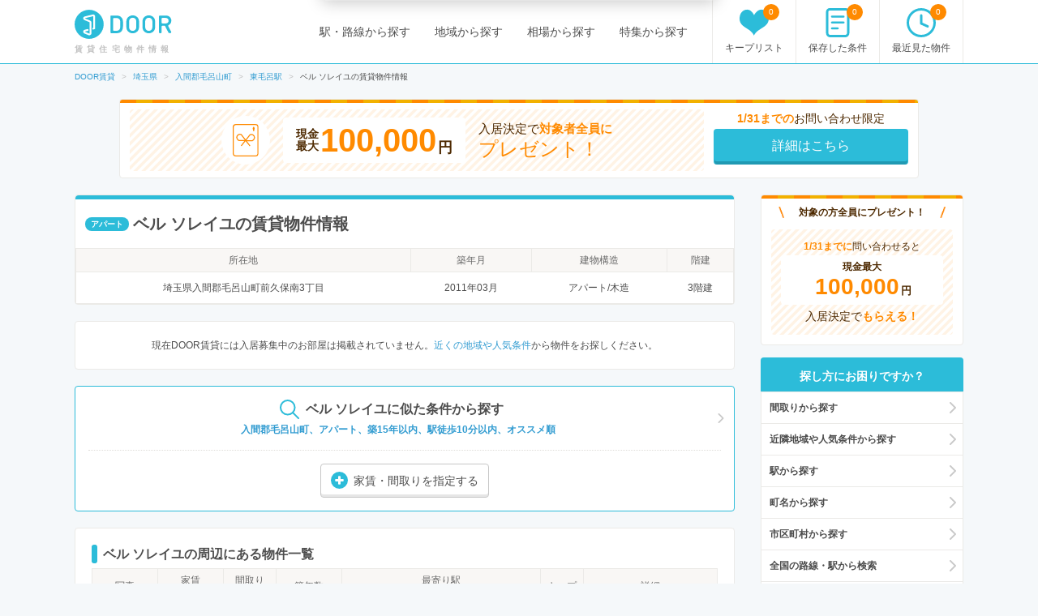

--- FILE ---
content_type: text/html; charset=utf-8
request_url: https://door.ac/buildings/73586c0e-d345-5d9c-ae3d-0c7259dd842b
body_size: 10837
content:
<!DOCTYPE html><html lang="ja"><head><!-- / dataLayers --><script>
  window.dataLayer = window.dataLayer || [];
  window.dataLayer.push({ 'criteo_product_ids': [] });
</script><meta charset="UTF-8"><title>ベル ソレイユ(入間郡毛呂山町)の賃貸住宅物件情報【DOOR賃貸】</title>
<meta name="description" content="駅近で注目のベル ソレイユ(入間郡毛呂山町)の賃貸住宅物件情報を掲載中。DOOR賃貸なら間取りや写真・周辺生活環境マップなど、新生活のイメージが膨らむ充実情報であなたのお部屋探しをサポートします。｜DOOR賃貸">
<meta name="keywords" content="ベル ソレイユ,賃貸,賃貸マンション,賃貸住宅,アパート,戸建賃貸,賃貸物件,不動産,door,door賃貸,賃貸情報,検索,お祝い金,部屋探し">
<link rel="canonical" href="https://door.ac/buildings/73586c0e-d345-5d9c-ae3d-0c7259dd842b">
<meta property="og:title" content="ベル ソレイユ(入間郡毛呂山町)の賃貸住宅物件情報【DOOR賃貸】">
<meta property="og:type" content="article">
<meta property="og:url" content="https://door.ac/buildings/73586c0e-d345-5d9c-ae3d-0c7259dd842b">
<meta property="og:image" content="https://assets.door.ac/assets/common/facebook/door_icon-ecb1573d07bd059630dbd219bf593fad0aa41f0225768492cc78ee9658c6383b.png">
<meta property="og:content" content="【DOOR賃貸】賃貸(賃貸マンション・アパート・戸建賃貸)のお部屋探し">
<meta property="og:description" content="駅近で注目のベル ソレイユ(入間郡毛呂山町)の賃貸住宅物件情報を掲載中。DOOR賃貸なら間取りや写真・周辺生活環境マップなど、新生活のイメージが膨らむ充実情報であなたのお部屋探しをサポートします。｜DOOR賃貸">
<meta property="fb:app_id" content="4844825578915185">
<meta name="twitter:card" content="summary">
<meta name="twitter:site" content="@DOOR89159045">
<meta name="twitter:title" content="ベル ソレイユ(入間郡毛呂山町)の賃貸住宅物件情報【DOOR賃貸】">
<meta name="twitter:description" content="駅近で注目のベル ソレイユ(入間郡毛呂山町)の賃貸住宅物件情報を掲載中。DOOR賃貸なら間取りや写真・周辺生活環境マップなど、新生活のイメージが膨らむ充実情報であなたのお部屋探しをサポートします。｜DOOR賃貸">
<meta name="twitter:image" content="https://assets.door.ac/assets/common/twitter/door-icon-2f2a3b57959b8d0f523cf352198446eb4e4ea0469b88aa552e8f1a208799a6cc.png">
<meta name="robots" content="noarchive"><!-- Google Optimize -->
<style>
  .async-hide { opacity: 0 !important }
</style>
<script>
  (function(a,s,y,n,c,h,i,d,e){s.className+=' '+y;h.start=1*new Date;h.end=i=function(){s.className=s.className.replace(RegExp(' ?'+y),'')};(a[n]=a[n]||[]).hide=h;setTimeout(function(){i();h.end=null},c);h.timeout=c;})(window,document.documentElement,'async-hide','dataLayer',4000,{'GTM-N4P7ZVN':true});
</script><script async="" src="https://www.googleoptimize.com/optimize.js?id=GTM-N4P7ZVN"></script><!-- End -- Google Optimize --><!-- Google Tag Manager -->
<script>
  (function(w,d,s,l,i){w[l]=w[l]||[];w[l].push({'gtm.start': new Date().getTime(),event:'gtm.js'});var f=d.getElementsByTagName(s)[0], j=d.createElement(s),dl=l!='dataLayer'?'&l='+l:'';j.async=true;j.src='https://www.googletagmanager.com/gtm.js?id='+i+dl;f.parentNode.insertBefore(j,f);})(window,document,'script','dataLayer','GTM-5BZX2VC');
</script>
<!-- End -- Google Tag Manager --><meta content="width=1160,maximum-scale=1.0" name="viewport"><link rel="stylesheet" media="screen" href="//assets.door.ac/assets/pc_buildings-edd844df8baeb37ac9a22b21490100d83fadcbe7f663b1b5cc6d6a6807918f43.css" /><!--  -->
<script>
  (function(w,d){
    w[d] = w[d] || {};
    w[d]['assetsUrl'] = w[d]['assetsUrl'] || {};
    w[d]['assetsUrl']['pc/buildings/map/icon_marker_bukken.svg']      = '//assets.door.ac/assets/pc/buildings/map/icon_marker_bukken-cf065b0273f0d4ca261f596d32ad50fc91f24d2ca52e1df7c1d64cc321c05b0b.svg';
    w[d]['assetsUrl']['pc/buildings/map/icon_destination.svg']        = '//assets.door.ac/assets/pc/buildings/map/icon_destination-4f7d5cd0f94aed51617f7bcdb5534430fad9fdde9030e87b0fe56f548e8d5f7b.svg';
    w[d]['assetsUrl']['pc/buildings/map/icon_marker_supermarket.svg'] = '//assets.door.ac/assets/pc/buildings/map/icon_marker_supermarket-1a2b5da4404b2c6363ee8507ba360c2b3020c44e21209d34eb74631130b8f833.svg';
    w[d]['assetsUrl']['pc/buildings/map/icon_marker_bank.svg']        = '//assets.door.ac/assets/pc/buildings/map/icon_marker_bank-4977165690b7da5ecb05ae31c30f18bb869783dedb19f3a1f279862de5fcc006.svg';
    w[d]['assetsUrl']['pc/buildings/map/icon_marker_convenience.svg'] = '//assets.door.ac/assets/pc/buildings/map/icon_marker_convenience-3f0afba9fa6915d4a423fdc4f52f14a1aafd85f8a07cfe4c2317feeebd6829b4.svg';
    w[d]['assetsUrl']['pc/buildings/map/icon_marker_police.svg']      = '//assets.door.ac/assets/pc/buildings/map/icon_marker_police-3dca6906dff70a9813b54a2852ce3e9e8d8888e98a345ab05548e07ea93f0a59.svg';
    w[d]['assetsUrl']['pc/buildings/map/icon_marker_school.svg']      = '//assets.door.ac/assets/pc/buildings/map/icon_marker_school-ae1daceeef3531fbeddd36962d8e3fe0dd7d3614f15dcc7f4b1d947c5ce0c82c.svg';
    w[d]['assetsUrl']['pc/buildings/map/icon_marker_restaurant.svg']  = '//assets.door.ac/assets/pc/buildings/map/icon_marker_restaurant-a9b2edd50b245e72aa382c3f53504cd5c8ad040fcd156d05e422d5f8b13c15eb.svg';
    w[d]['assetsUrl']['pc/buildings/map/icon_marker_hospital.svg']    = '//assets.door.ac/assets/pc/buildings/map/icon_marker_hospital-8cafe0c3522c94378c0f808deac1603f22b6c0391c3fb14d67cd2fabafdf0a1d.svg';
    w[d]['assetsUrl']['pc/stores/map/door_icon.png']                  = '//assets.door.ac/assets/pc/stores/map/door_icon-1b7189cdaf49a2e9b0d13edbc222dae41c5921070ac38544d86d9fbe53dd7057.png';
    w[d]['assetsUrl']['pc/maps/ajax-loader2.gif']                     = '//assets.door.ac/assets/pc/maps/ajax-loader2-5fddbab5bece4978c519471871eb5abd7a6bcc200746310dee96a4247da2c0b9.gif';
    w[d]['assetsUrl']['pc/maps/door_icon.png']                        = '//assets.door.ac/assets/pc/maps/door_icon-1b7189cdaf49a2e9b0d13edbc222dae41c5921070ac38544d86d9fbe53dd7057.png';
    w[d]['assetsUrl']['pc/maps/door_icon_on.png']                     = '//assets.door.ac/assets/pc/maps/door_icon_on-4da8d8fe6cdc8ca10c6267a18bc0a9a55e01b374bbd0d713089331876bf774e7.png';
    w[d]['assetsUrl']['smartphone/buildings/map/icon_marker_bukken.svg']      = '//assets.door.ac/assets/pc/buildings/map/icon_marker_bukken-cf065b0273f0d4ca261f596d32ad50fc91f24d2ca52e1df7c1d64cc321c05b0b.svg';
    w[d]['assetsUrl']['smartphone/buildings/map/icon_destination.svg']        = '//assets.door.ac/assets/pc/buildings/map/icon_destination-4f7d5cd0f94aed51617f7bcdb5534430fad9fdde9030e87b0fe56f548e8d5f7b.svg';
    w[d]['assetsUrl']['smartphone/buildings/map/icon_marker_supermarket.svg'] = '//assets.door.ac/assets/pc/buildings/map/icon_marker_supermarket-1a2b5da4404b2c6363ee8507ba360c2b3020c44e21209d34eb74631130b8f833.svg';
    w[d]['assetsUrl']['smartphone/buildings/map/icon_marker_bank.svg']        = '//assets.door.ac/assets/pc/buildings/map/icon_marker_bank-4977165690b7da5ecb05ae31c30f18bb869783dedb19f3a1f279862de5fcc006.svg';
    w[d]['assetsUrl']['smartphone/buildings/map/icon_marker_convenience.svg'] = '//assets.door.ac/assets/pc/buildings/map/icon_marker_convenience-3f0afba9fa6915d4a423fdc4f52f14a1aafd85f8a07cfe4c2317feeebd6829b4.svg';
    w[d]['assetsUrl']['smartphone/buildings/map/icon_marker_police.svg']      = '//assets.door.ac/assets/pc/buildings/map/icon_marker_police-3dca6906dff70a9813b54a2852ce3e9e8d8888e98a345ab05548e07ea93f0a59.svg';
    w[d]['assetsUrl']['smartphone/buildings/map/icon_marker_school.svg']      = '//assets.door.ac/assets/pc/buildings/map/icon_marker_school-ae1daceeef3531fbeddd36962d8e3fe0dd7d3614f15dcc7f4b1d947c5ce0c82c.svg';
    w[d]['assetsUrl']['smartphone/buildings/map/icon_marker_restaurant.svg']  = '//assets.door.ac/assets/pc/buildings/map/icon_marker_restaurant-a9b2edd50b245e72aa382c3f53504cd5c8ad040fcd156d05e422d5f8b13c15eb.svg';
    w[d]['assetsUrl']['smartphone/buildings/map/icon_marker_hospital.svg']    = '//assets.door.ac/assets/pc/buildings/map/icon_marker_hospital-8cafe0c3522c94378c0f808deac1603f22b6c0391c3fb14d67cd2fabafdf0a1d.svg';
    w[d]['assetsUrl']['smartphone/buildings/map/ajax-loader2.gif']            = '//assets.door.ac/assets/pc/maps/ajax-loader2-5fddbab5bece4978c519471871eb5abd7a6bcc200746310dee96a4247da2c0b9.gif';
    w[d]['assetsUrl']['smartphone/buildings/map/door_icon.png']               = '//assets.door.ac/assets/pc/maps/door_icon-1b7189cdaf49a2e9b0d13edbc222dae41c5921070ac38544d86d9fbe53dd7057.png';
    w[d]['assetsUrl']['smartphone/buildings/map/door_icon_on.png']            = '//assets.door.ac/assets/pc/maps/door_icon_on-4da8d8fe6cdc8ca10c6267a18bc0a9a55e01b374bbd0d713089331876bf774e7.png';
    w[d]['gkey'] = 'AIzaSyAA7dKFwWLQCdfzkBkQfZB-7aIdjlsgOkk';
    w[d]['fcmVapidKey'] = 'BA7VA-JYnmxCAgJPlY9F-l31q3XQNkKpSIgPd2GD5S7jsq0zo1Fxg2yvH8TdjWIzLZDIfmQ9MzJvJnWoGGDZXtU';
  }(window,'_door'));
</script><script src="//assets.door.ac/assets/pc/buildings-b4a1af66fb74781d02110dfd1d945e31b54acd94faa846e0f8bc76917c4e302a.js" charset="UTF-8" async="async"></script><script>
//<![CDATA[
window.gon={};gon.identified_building_id="73586c0e-d345-5d9c-ae3d-0c7259dd842b";
//]]>
</script><!-- Start Visual Website Optimizer Asynchronous Code -->
<script>
  var _vwo_code=(function(){
  var account_id=230234,
  settings_tolerance=2000,
  library_tolerance=2500,
  use_existing_jquery=false,
  // DO NOT EDIT BELOW THIS LINE
  f=false,d=document;return{use_existing_jquery:function(){return use_existing_jquery;},library_tolerance:function(){return library_tolerance;},finish:function(){if(!f){f=true;var a=d.getElementById('_vis_opt_path_hides');if(a)a.parentNode.removeChild(a);}},finished:function(){return f;},load:function(a){var b=d.createElement('script');b.src=a;b.type='text/javascript';b.innerText;b.onerror=function(){_vwo_code.finish();};d.getElementsByTagName('head')[0].appendChild(b);},init:function(){settings_timer=setTimeout('_vwo_code.finish()',settings_tolerance);var a=d.createElement('style'),b='body{opacity:0 !important;filter:alpha(opacity=0) !important;background:none !important;}',h=d.getElementsByTagName('head')[0];a.setAttribute('id','_vis_opt_path_hides');a.setAttribute('type','text/css');if(a.styleSheet)a.styleSheet.cssText=b;else a.appendChild(d.createTextNode(b));h.appendChild(a);this.load('//dev.visualwebsiteoptimizer.com/j.php?a='+account_id+'&u='+encodeURIComponent(d.URL)+'&r='+Math.random());return settings_timer;}};}());_vwo_settings_timer=_vwo_code.init();
</script>
<!-- End Visual Website Optimizer Asynchronous Code --><link href="/manifest.json" rel="manifest"></head><body class="buildings-show" id="buildings"><!-- Google Tag Manager --><noscript><iframe height="0" src="https://www.googletagmanager.com/ns.html?id=GTM-5BZX2VC" style="display:none;visibility:hidden" width="0"></iframe></noscript><!-- End -- Google Tag Manager --><!-- Firebase Init -->
<script src="https://www.gstatic.com/firebasejs/8.2.6/firebase-app.js"></script>
<script src="https://www.gstatic.com/firebasejs/8.2.6/firebase-messaging.js"></script>
<script src="https://cdn.jsdelivr.net/npm/js-cookie@2/src/js.cookie.min.js"></script>
<script>
  const firebaseConfig = {
    apiKey: 'AIzaSyAuqkUrKIfmlWrDCcx-dv07RMDnaaCDsOk',
    authDomain: 'my-project-1529560475257.firebaseapp.com',
    databaseURL: 'https://my-project-1529560475257.firebaseio.com',
    projectId: 'my-project-1529560475257',
    storageBucket: '',
    messagingSenderId: '845100107092',
    appId: '1:845100107092:web:b161c7256d218d35a074c1'
  };
  firebase.initializeApp(firebaseConfig);
</script><div id="container"><header id="site-header"><div class="site-header-primary"><div class="site-logo_wrap"><a href="https://door.ac"><img width="120" height="40" alt="DOOR賃貸" src="//assets.door.ac/assets/common/door_logo-4adfa16390c617000328008410f763356a5c7c340541b59ce6e75540338f8235.svg" /></a><p class="site-name">賃貸住宅物件情報</p></div><div class="global-nav"><ul class="global-nav__primary"><li><a href="/line">駅・路線から探す</a></li><li><a href="/area">地域から探す</a></li><li><a href="/soba">相場から探す</a></li><li><a href="/specials">特集から探す</a></li></ul><ul class="global-nav__secondary"><li><a href="/chintai/favorites"><span class="global-nav__secondary__badge js-favorite-counter">0</span><span class="icon-with-text icon-with-text--vertical"><i class="icon-favorite"></i><span class="icon-text">キープリスト</span></span></a></li><li><a href="/search-conditions"><span class="global-nav__secondary__badge js-condition-counter">0</span><span class="icon-with-text icon-with-text--vertical"><i class="icon-condition"></i><span class="icon-text">保存した条件</span></span></a></li><li><a href="/histories"><span class="global-nav__secondary__badge js-history-counter">0</span><span class="icon-with-text icon-with-text--vertical"><i class="icon-history"></i><span class="icon-text">最近見た物件</span></span></a></li></ul></div></div></header><ol class="breadcrumbs" itemscope itemtype="http://schema.org/BreadcrumbList"><li itemscope="itemscope" itemprop="itemListElement" itemtype="http://schema.org/ListItem"><a itemprop="item" href="https://door.ac/"><span itemprop="name">DOOR賃貸</span></a><meta itemprop="position" content="1"></meta></li><li itemscope="itemscope" itemprop="itemListElement" itemtype="http://schema.org/ListItem"><a itemprop="item" href="https://door.ac/saitama"><span itemprop="name">埼玉県</span></a><meta itemprop="position" content="2"></meta></li><li itemscope="itemscope" itemprop="itemListElement" itemtype="http://schema.org/ListItem"><a itemprop="item" href="https://door.ac/saitama/city-11326/list"><span itemprop="name">入間郡毛呂山町</span></a><meta itemprop="position" content="3"></meta></li><li itemscope="itemscope" itemprop="itemListElement" itemtype="http://schema.org/ListItem"><a itemprop="item" href="https://door.ac/saitama/station-5280/list"><span itemprop="name">東毛呂駅</span></a><meta itemprop="position" content="4"></meta></li><li itemscope="itemscope" itemprop="itemListElement" class="current" itemtype="http://schema.org/ListItem"><span itemprop="name">ベル ソレイユの賃貸物件情報</span><meta itemprop="position" content="5"></meta></li></ol><div class="content-row"><div style="margin-bottom: 20px; text-align: center;"><a class="bnr-iwaikin-960x100" href="/info/iwaikin"><div class="bnr-iwaikin-960x100__price-wrap"><div class="bnr-iwaikin-960x100__img"><img src="//assets.door.ac/assets/common/iwaikin/iwaikin-img-d1b90cdef48b5f5213cba5dc4ecda390a591601349b191466825210e515e5139.svg" /></div><p class="bnr-iwaikin-960x100__price"><span class="bnr-iwaikin-960x100__max-text">現金<br>最大</span><strong class="bnr-iwaikin-960x100__max">100,000</strong><span class="bnr-iwaikin-960x100__yen">円</span></p><p class="bnr-iwaikin-960x100__all">入居決定で<strong>対象者全員に</strong><br><span class="bnr-iwaikin-960x100__present">プレゼント！</span></p></div><div class="bnr-iwaikin-960x100__button-wrap"><p class="bnr-iwaikin-960x100__period"><strong>1/31までの</strong>お問い合わせ限定</p><p class="bnr-iwaikin-960x100__button btn-primary">詳細はこちら</p></div></a></div><article id="content-body"><div class="heading-box"><div class="heading-box__head"><div class="label" style="margin-right: 5px;">アパート</div><h1 class="heading-1">ベル ソレイユの賃貸物件情報</h1></div><table class="table-secondary"><tr><th>所在地</th><th>築年月</th><th>建物構造</th><th>階建</th></tr><tr><td>埼玉県入間郡毛呂山町前久保南3丁目</td><td>2011年03月</td><td>アパート/木造</td><td>3階建</td></tr></table></div><div class="section-box"><p style="text-align: center;">現在DOOR賃貸には入居募集中のお部屋は掲載されていません。<a href="#near_search">近くの地域や人気条件</a>から物件をお探しください。</p></div><div class="inner-box-secondary" style="margin-bottom: 20px;"><div class="similar-search-box"><a class="similar-search-box__link" rel="nofollow" href="/list?cond%5Bage_max%5D=15&amp;cond%5Bbuilding_types%5D%5B%5D=2&amp;cond%5Bcities%5D%5B%5D=11326&amp;cond%5Bsort%5D=-inquiry_price&amp;cond%5Bwalk_time%5D=10&amp;conductor=building_similar_search"><p class="similar-search-box__lead"><span class="icon-with-text"><i class="icon-search"></i><span class="icon-text">ベル ソレイユに似た条件から探す</span></span></p><p class="similar-search-box__condition">入間郡毛呂山町、アパート、築15年以内、駅徒歩10分以内、オススメ順</p></a><p class="similar-search-box__button"><button class="btn-default btn--small js-dialog-similar-search-open" type="button"><span class="icon-with-text"><i class="icon-plus"></i><span class="icon-text">家賃・間取りを指定する</span></span></button></p></div></div><div id="near-area-label"><div class="section-box"><h2 class="aside-heading">ベル ソレイユの周辺にある物件一覧</h2><table class="table-secondary"><thead><tr><th style="width: 10%;">写真</th><th style="width: 10%;">家賃<br>管理費等</th><th style="width: 5%;">間取り<br>専有面積</th><th style="width: 10%;">築年数</th><th style="width: 30%;">最寄り駅<br>所在地</th><th style="width: 5%;">キープ</th><th style="width: 20%;">詳細</th></tr></thead><tbody id="near-area-recommends"></tbody></table></div></div><div class="overlay-notification" id="overlay-notification-favorite"></div></article><aside id="content-side"><div style="margin-bottom: 15px;"><a class="bnr-iwaikin-250x210" href="/info/iwaikin"><p class="bnr-iwaikin-250x210__head"><img src="//assets.door.ac/assets/common/iwaikin/iwaikin-title-bar1-b2584bacf55ee7e0bb87b4f611dc9adf83486aa1d342539e0c0b14916ecfc88c.png" />対象の方全員にプレゼント！<img src="//assets.door.ac/assets/common/iwaikin/iwaikin-title-bar2-8688b2b7a5c460eae228a780778c48875218b2a6817e35bb687b0cf3a16be57c.png" /></p><div class="bnr-iwaikin-250x210__price-wrap"><p class="bnr-iwaikin-250x210__period"><strong>1/31までに</strong>問い合わせると</p><p class="bnr-iwaikin-250x210__price"><span class="bnr-iwaikin-250x210__max-text">現金最大</span><span class="bnr-iwaikin-250x210__max-wrap"><strong class="bnr-iwaikin-250x210__max">100,000</strong><span class="bnr-iwaikin-250x210__yen">円</span></span></p><p class="bnr-iwaikin-250x210__all">入居決定で<strong>もらえる！</strong></p></div></a></div><div class="side-box"><div class="side-box__head"><h2>探し方にお困りですか？</h2></div><ul class="side-box-nav"><li><a href="#near_search_layout">間取りから探す</a></li><li><a href="#near_search_city">近隣地域や人気条件から探す</a></li><li><a href="#near_search_station">駅から探す</a></li><li><a href="#near_search_town">町名から探す</a></li><li><a href="#near_search_mcity">市区町村から探す</a></li><li><a href="/line">全国の路線・駅から検索</a></li><li><a href="/area">全国の市区町村から検索</a></li></ul></div></aside><div data-width="700" id="dialog-similar-search" style="display: none;"><section id="regions-condition"><form class="new_cond" id="search-condition" data-cities="[11326]" action="/list" accept-charset="UTF-8" method="get"><input name="utf8" type="hidden" value="&#x2713;" /><input value="11326" multiple="multiple" type="hidden" name="cond[cities][]" id="cond_cities" /><input type="hidden" name="conductor" id="conductor" value="building_similar_search" /><h2 class="heading-2">入間郡毛呂山町のアパートから探す</h2><section class="condition-list-box divider-dotted"><h3 class="condition-heading">賃料</h3><div class="condition-list-box__description"><select class="list-inline" style="margin-bottom: 8px;" name="cond[fee_min]" id="cond_fee_min"><option value="">下限なし</option>
<option value="30000">3万円</option>
<option value="35000">3.5万円</option>
<option value="40000">4万円</option>
<option value="45000">4.5万円</option>
<option value="50000">5万円</option>
<option value="55000">5.5万円</option>
<option value="60000">6万円</option>
<option value="65000">6.5万円</option>
<option value="70000">7万円</option>
<option value="75000">7.5万円</option>
<option value="80000">8万円</option>
<option value="85000">8.5万円</option>
<option value="90000">9万円</option>
<option value="95000">9.5万円</option>
<option value="100000">10万円</option>
<option value="110000">11万円</option>
<option value="120000">12万円</option>
<option value="130000">13万円</option>
<option value="140000">14万円</option>
<option value="150000">15万円</option>
<option value="160000">16万円</option>
<option value="170000">17万円</option>
<option value="180000">18万円</option>
<option value="190000">19万円</option>
<option value="200000">20万円</option>
<option value="230000">23万円</option>
<option value="250000">25万円</option>
<option value="270000">27万円</option>
<option value="300000">30万円</option>
<option value="350000">35万円</option>
<option value="400000">40万円</option>
<option value="500000">50万円</option>
<option value="1000000">100万円</option></select>&nbsp;～&nbsp;<select class="list-inline" style="margin-bottom: 8px;" name="cond[fee_max]" id="cond_fee_max"><option value="">上限なし</option>
<option value="30000">3万円</option>
<option value="35000">3.5万円</option>
<option value="40000">4万円</option>
<option value="45000">4.5万円</option>
<option value="50000">5万円</option>
<option value="55000">5.5万円</option>
<option value="60000">6万円</option>
<option value="65000">6.5万円</option>
<option value="70000">7万円</option>
<option value="75000">7.5万円</option>
<option value="80000">8万円</option>
<option value="85000">8.5万円</option>
<option value="90000">9万円</option>
<option value="95000">9.5万円</option>
<option value="100000">10万円</option>
<option value="110000">11万円</option>
<option value="120000">12万円</option>
<option value="130000">13万円</option>
<option value="140000">14万円</option>
<option value="150000">15万円</option>
<option value="160000">16万円</option>
<option value="170000">17万円</option>
<option value="180000">18万円</option>
<option value="190000">19万円</option>
<option value="200000">20万円</option>
<option value="230000">23万円</option>
<option value="250000">25万円</option>
<option value="270000">27万円</option>
<option value="300000">30万円</option>
<option value="350000">35万円</option>
<option value="400000">40万円</option>
<option value="500000">50万円</option>
<option value="1000000">100万円</option></select><ul class="list-inline"><li><label><input type="checkbox" value="1" name="cond[included]" id="cond_included" />&nbsp;
共益費/管理費を含む</label></li><li><label><input type="checkbox" value="1" name="cond[no_reikin]" id="cond_no_reikin" />&nbsp;
礼金なし</label></li><li><label><input type="checkbox" value="1" name="cond[no_shikikin]" id="cond_no_shikikin" />&nbsp;
敷金なし</label></li></ul></div></section><section class="condition-list-box divider-dotted"><h3 class="condition-heading">間取り</h3><div class="condition-list-box__description"><ul class="list-inline"><li><label><input type="checkbox" value="11" name="cond[layouts][]" id="cond_layouts_11" />&nbsp;1R(ワンルーム)</label></li><li><label><input type="checkbox" value="12" name="cond[layouts][]" id="cond_layouts_12" />&nbsp;1K</label></li><li><label><input type="checkbox" value="13" name="cond[layouts][]" id="cond_layouts_13" />&nbsp;1DK</label></li><li><label><input type="checkbox" value="15" name="cond[layouts][]" id="cond_layouts_15" />&nbsp;1LDK</label></li><li><label><input type="checkbox" value="22" name="cond[layouts][]" id="cond_layouts_22" />&nbsp;2K</label></li><li><label><input type="checkbox" value="23" name="cond[layouts][]" id="cond_layouts_23" />&nbsp;2DK</label></li><li><label><input type="checkbox" value="25" name="cond[layouts][]" id="cond_layouts_25" />&nbsp;2LDK</label></li><li><label><input type="checkbox" value="32" name="cond[layouts][]" id="cond_layouts_32" />&nbsp;3K</label></li><li><label><input type="checkbox" value="33" name="cond[layouts][]" id="cond_layouts_33" />&nbsp;3DK</label></li><li><label><input type="checkbox" value="35" name="cond[layouts][]" id="cond_layouts_35" />&nbsp;3LDK</label></li><li><label><input type="checkbox" value="42" name="cond[layouts][]" id="cond_layouts_42" />&nbsp;4K</label></li><li><label><input type="checkbox" value="43" name="cond[layouts][]" id="cond_layouts_43" />&nbsp;4DK</label></li><li><label><input type="checkbox" value="55" name="cond[layouts][]" id="cond_layouts_55" />&nbsp;4LDK以上</label></li></ul></div></section><section class="condition-list-box divider-dotted"><h3 class="condition-heading">駅徒歩</h3><div class="condition-list-box__description"><select name="cond[walk_time]" id="cond_walk_time"><option value="">▼選択</option>
<option value="1">1分以内</option>
<option value="5">5分以内</option>
<option value="7">7分以内</option>
<option selected="selected" value="10">10分以内</option>
<option value="15">15分以内</option></select></div></section><section class="condition-list-box divider-dotted"><h3 class="condition-heading">専有面積</h3><div class="condition-list-box__description"><select name="cond[sqmeter_min]" id="cond_sqmeter_min"><option value="">下限なし</option>
<option value="20">20㎡</option>
<option value="25">25㎡</option>
<option value="30">30㎡</option>
<option value="35">35㎡</option>
<option value="40">40㎡</option>
<option value="45">45㎡</option>
<option value="50">50㎡</option>
<option value="60">60㎡</option>
<option value="70">70㎡</option>
<option value="80">80㎡</option>
<option value="90">90㎡</option>
<option value="100">100㎡</option>
<option value="150">150㎡</option>
<option value="200">200㎡</option>
<option value="300">300㎡</option>
<option value="400">400㎡</option>
<option value="500">500㎡</option></select>&nbsp;～&nbsp;<select name="cond[sqmeter_max]" id="cond_sqmeter_max"><option value="">上限なし</option>
<option value="20">20㎡</option>
<option value="25">25㎡</option>
<option value="30">30㎡</option>
<option value="35">35㎡</option>
<option value="40">40㎡</option>
<option value="45">45㎡</option>
<option value="50">50㎡</option>
<option value="60">60㎡</option>
<option value="70">70㎡</option>
<option value="80">80㎡</option>
<option value="90">90㎡</option>
<option value="100">100㎡</option>
<option value="150">150㎡</option>
<option value="200">200㎡</option>
<option value="300">300㎡</option>
<option value="400">400㎡</option>
<option value="500">500㎡</option></select></div></section><section class="condition-list-box divider-dotted"><h3 class="condition-heading">築年数</h3><div class="condition-list-box__description"><select name="cond[age_min]" id="cond_age_min"><option value="">下限なし</option>
<option value="1">1年</option>
<option value="3">3年</option>
<option value="5">5年</option>
<option value="7">7年</option>
<option value="10">10年</option>
<option value="15">15年</option>
<option value="20">20年</option>
<option value="25">25年</option>
<option value="30">30年</option></select>&nbsp;～&nbsp;<select name="cond[age_max]" id="cond_age_max"><option value="">上限なし</option>
<option value="1">1年</option>
<option value="3">3年</option>
<option value="5">5年</option>
<option value="7">7年</option>
<option value="10">10年</option>
<option selected="selected" value="15">15年</option>
<option value="20">20年</option>
<option value="25">25年</option>
<option value="30">30年</option></select></div></section><section class="condition-list-box divider-dotted"><h3 class="condition-heading">物件種別</h3><div class="condition-list-box__description"><ul class="list-inline"><li><label><input type="checkbox" value="1" name="cond[building_types][]" id="cond_building_types_1" />&nbsp;マンション</label></li><li><label><input type="checkbox" value="2" checked="checked" name="cond[building_types][]" id="cond_building_types_2" />&nbsp;アパート</label></li><li><label><input type="checkbox" value="3" name="cond[building_types][]" id="cond_building_types_3" />&nbsp;一戸建て</label></li><li><label><input type="checkbox" value="8" name="cond[building_types][]" id="cond_building_types_8" />&nbsp;その他</label></li></ul></div></section><div style="text-align: center;"><div style="margin-bottom: 20px;"><p>マッチした物件<br><strong class="emphasis-primary js-search-condition-counter" style="font-size: 24px;">0</strong>件</p></div><button class="btn-primary btn--medium" type="submit">この条件で検索</button></div></form></section></div><div id="dialog-overlay"><div class="dialog" id="dialog-container"><button class="dialog__btn-close js-dialog-close" type="button"><img width="22" height="22" alt="閉じる" src="//assets.door.ac/assets/common/icon_close-29fe7d7052032c10902f9e813df51cca898cecfa21695a6f8f2bef06f509445e.svg" /></button><div class="dialog__body js-dialog-body"></div></div></div><div class="iwaikin-popup" id="js-iwaikin-popup"><div class="iwaikin-popup__inner"><div class="iwaikin-popup__intro-text"><strong>1/31</strong>までの問い合わせ限定</div><div class="iwaikin-popup__detail-text">入居決定で<strong>対象者全員</strong>に現金最大</div><div class="iwaikin-popup__price-text"><strong>100,000</strong>円プレゼント！</div><div id="build-iwaikin-popup-link"><div class="iwaikin-popup__link"><a href="/info/iwaikin">キャンペーン詳細はこちら</a></div></div></div><button class="iwaikin-popup__close-btn js-iwaikin-dialog-close" type="button"><img width="24" height="24" alt="閉じる" src="//assets.door.ac/assets/common/icon_close-29fe7d7052032c10902f9e813df51cca898cecfa21695a6f8f2bef06f509445e.svg" /></button></div></div><div id="push-container"><div id="push-dialog"><div id="normal-popover"><div class="popover-body"><div class="popover-body-icon"><img alt="賃貸物件・中古不動産住宅情報のDOOR不動産" height="60" src="/img/common/push-notification-icon.jpg" width="60"></div><div class="popover-body-message"><b>【豊富な新着物件情報】</b>でお部屋探しをサポート！<div style="font-size: 0.8em; color: #999; margin: 0.5em 0 0 1em;">掘り出し物の物件は早いもの勝ち。理想のお部屋を見逃さないために、おススメです。</div></div><div class="clearfix"></div></div><div class="popover-footer"><button id="push-allow-button">受け取る</button><button id="push-cancel-button">受け取らない</button><div class="clearfix"></div></div></div></div></div><footer id="site-footer"><div class="site-footer-primary"><div class="site-footer-primary__inner"><div class="site-footer-about"><div class="site-logo"><img width="180" height="73" alt="DOOR賃貸" src="//assets.door.ac/assets/common/door_logo_white-89110a312b9b6cfba0bcda8139b9a97bcf4c754afa558a10edfa2b1a9391beca.svg" /></div><div class="site-footer-description"><section style="clear: both;"><h2>ベル ソレイユの賃貸情報について</h2><p>DOOR賃貸では、ベル ソレイユの賃貸情報以外にも、最寄りのマンション・アパート情報を掲載しています。<br>埼玉県などの地域の賃貸マンション・アパート情報や、ベル ソレイユの最寄りの東武鉄道越生線 東毛呂駅といった駅の情報も掲載しています。</p></section></div></div><div class="site-footer-banner"><a class="bnr-iwaikin-960x100" href="/info/iwaikin"><div class="bnr-iwaikin-960x100__price-wrap"><div class="bnr-iwaikin-960x100__img"><img src="//assets.door.ac/assets/common/iwaikin/iwaikin-img-d1b90cdef48b5f5213cba5dc4ecda390a591601349b191466825210e515e5139.svg" /></div><p class="bnr-iwaikin-960x100__price"><span class="bnr-iwaikin-960x100__max-text">現金<br>最大</span><strong class="bnr-iwaikin-960x100__max">100,000</strong><span class="bnr-iwaikin-960x100__yen">円</span></p><p class="bnr-iwaikin-960x100__all">入居決定で<strong>対象者全員に</strong><br><span class="bnr-iwaikin-960x100__present">プレゼント！</span></p></div><div class="bnr-iwaikin-960x100__button-wrap"><p class="bnr-iwaikin-960x100__period"><strong>1/31までの</strong>お問い合わせ限定</p><p class="bnr-iwaikin-960x100__button btn-primary">詳細はこちら</p></div></a></div><div class="site-footer-guide"><h2>全国の賃貸情報</h2><div class="site-footer-guide-row"><div class="site-footer-guide-row--col"><div class="site-footer-guide-box"><h3>都道府県 賃貸エリア情報</h3><ul class="site-footer-guide-area-list"><li><strong>北海道・東北</strong><ul class="site-footer-guide-list"><li><a href="/hokkaido">北海道</a></li><li><a href="/aomori">青森県</a></li><li><a href="/iwate">岩手県</a></li><li><a href="/miyagi">宮城県</a></li><li><a href="/akita">秋田県</a></li><li><a href="/yamagata">山形県</a></li><li><a href="/fukushima">福島県</a></li></ul></li><li><strong>関東</strong><ul class="site-footer-guide-list"><li><a href="/tokyo">東京都</a></li><li><a href="/kanagawa">神奈川県</a></li><li><a href="/saitama">埼玉県</a></li><li><a href="/chiba">千葉県</a></li><li><a href="/ibaraki">茨城県</a></li><li><a href="/tochigi">栃木県</a></li><li><a href="/gunma">群馬県</a></li></ul></li><li><strong>甲信越・北陸</strong><ul class="site-footer-guide-list"><li><a href="/yamanashi">山梨県</a></li><li><a href="/niigata">新潟県</a></li><li><a href="/nagano">長野県</a></li><li><a href="/toyama">富山県</a></li><li><a href="/ishikawa">石川県</a></li><li><a href="/fukui">福井県</a></li></ul></li><li><strong>東海</strong><ul class="site-footer-guide-list"><li><a href="/aichi">愛知県</a></li><li><a href="/gifu">岐阜県</a></li><li><a href="/shizuoka">静岡県</a></li><li><a href="/mie">三重県</a></li></ul></li><li><strong>関西</strong><ul class="site-footer-guide-list"><li><a href="/osaka">大阪府</a></li><li><a href="/hyogo">兵庫県</a></li><li><a href="/kyoto">京都府</a></li><li><a href="/shiga">滋賀県</a></li><li><a href="/nara">奈良県</a></li><li><a href="/wakayama">和歌山県</a></li></ul></li><li><strong>中国・四国</strong><ul class="site-footer-guide-list"><li><a href="/tottori">鳥取県</a></li><li><a href="/shimane">島根県</a></li><li><a href="/okayama">岡山県</a></li><li><a href="/hiroshima">広島県</a></li><li><a href="/yamaguchi">山口県</a></li><li><a href="/tokushima">徳島県</a></li><li><a href="/kagawa">香川県</a></li><li><a href="/ehime">愛媛県</a></li><li><a href="/kochi">高知県</a></li></ul></li><li><strong>九州・沖縄</strong><ul class="site-footer-guide-list"><li><a href="/fukuoka">福岡県</a></li><li><a href="/saga">佐賀県</a></li><li><a href="/nagasaki">長崎県</a></li><li><a href="/kumamoto">熊本県</a></li><li><a href="/oita">大分県</a></li><li><a href="/miyazaki">宮崎県</a></li><li><a href="/kagoshima">鹿児島県</a></li><li><a href="/okinawa">沖縄県</a></li></ul></li></ul></div></div><div class="site-footer-guide-row--col"><div class="site-footer-guide-box"><h3>政令指定都市 賃貸エリア情報</h3><ul class="site-footer-guide-list"><li><a href="/hokkaido/mcity-1">札幌市</a></li><li><a href="/miyagi/mcity-2">仙台市</a></li><li><a href="/saitama/mcity-3">さいたま市</a></li><li><a href="/chiba/mcity-4">千葉市</a></li><li><a href="/kanagawa/mcity-5">横浜市</a></li><li><a href="/kanagawa/mcity-6">川崎市</a></li><li><a href="/niigata/mcity-7">新潟市</a></li><li><a href="/shizuoka/mcity-8">静岡市</a></li><li><a href="/shizuoka/mcity-9">浜松市</a></li><li><a href="/aichi/mcity-10">名古屋市</a></li><li><a href="/kyoto/mcity-11">京都市</a></li><li><a href="/osaka/mcity-12">大阪市</a></li><li><a href="/osaka/mcity-13">堺市</a></li><li><a href="/hyogo/mcity-14">神戸市</a></li><li><a href="/okayama/mcity-15">岡山市</a></li><li><a href="/hiroshima/mcity-16">広島市</a></li><li><a href="/fukuoka/mcity-17">北九州市</a></li><li><a href="/fukuoka/mcity-18">福岡市</a></li><li><a href="/kanagawa/mcity-20">相模原市</a></li><li><a href="/kumamoto/mcity-21">熊本市</a></li></ul></div></div></div></div><div class="site-footer-section-border site-footer-anchors"><h2>賃貸情報特集</h2><ul class="site-footer-anchors-link-list"><li><a href="/specials/feature7">ペット可</a></li><li><a href="/specials/nokeymoney_nodeposit">敷金礼金なし(0円・ゼロ)</a></li><li><a href="/specials/rent0-50">5万円以下</a></li><li><a href="/specials/feature12">事務所(SOHO)可</a></li><li><a href="/specials/feature63">新築・築浅</a></li><li><a href="/specials/feature10">保証人不要</a></li><li><a href="/specials/feature14">デザイナーズ</a></li><li><a href="/specials/feature62">家具家電付き</a></li><li><a href="/specials/feature11">防音・楽器可</a></li><li><a href="/specials/feature54">オール電化</a></li><li><a href="/specials/feature20">カウンターキッチン</a></li><li><a href="/specials/feature58">ロフト付き</a></li><li><a href="/specials/feature60">フリーレント</a></li><li><a href="/specials/feature6">タワーマンション</a></li></ul></div><div class="site-footer-section-border site-footer-anchors"><h2>不動産・住宅サイトDOOR不動産</h2><ul class="site-footer-anchors-link-list"><li><a href="/specials/mansion">賃貸マンション</a></li><li><a href="/specials/apartment">アパート</a></li><li><a href="/specials/kodate">賃貸一戸建て</a></li><li><a href="https://satei.door.ac">不動産売却・査定</a></li><li><a href="/hz_moving_estimates">引越し一括見積もり</a></li></ul></div></div></div><div class="site-footer-secondary"><div class="site-footer-secondary__inner"><small>Copyright © CareerIndex Inc. All Rights Reserved.</small><ul><li><a href="https://careerindex.co.jp/company">運営会社</a></li><li><a href="/info/terms">利用規約</a></li><li><a href="https://careerindex.co.jp/declaration">個人情報保護方針</a></li><li><a href="/info/ask">問い合わせ・違反物件の申請</a></li><li><a href="/info/corp">賃貸・不動産の広告掲載のご案内</a></li><li><a href="/info/sitemap">サイトマップ</a></li></ul></div></div></footer></div></body></html>